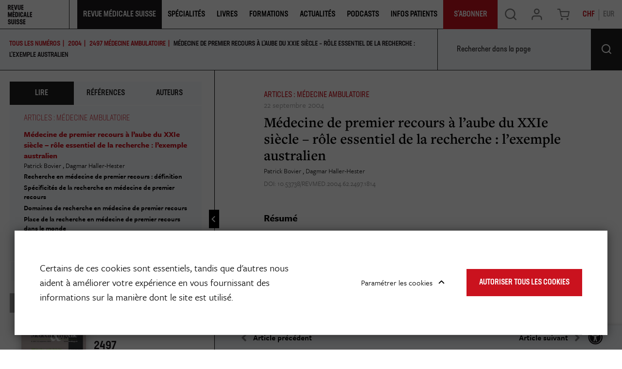

--- FILE ---
content_type: text/html; charset=UTF-8
request_url: https://www.revmed.ch/digital/journals/revue-medicale-suisse/n-2497/medecine-de-premier-recours-a-l-aube-du-xxie-siecle-role-essentiel-de-la-recherche-l-exemple-australien
body_size: 9565
content:
    <div class="view-type view-type-full journal-article"
         data-location-id="794291"
          data-pdf-url="/view/795187/6352690/RMS_2497_1814.pdf" data-open="true"         data-show-ad=true
    >

        <data
            data-revue-year="2004"
            data-revue-publish-date="20040922"
            data-revue-issuenr="2497"
            data-revue-name="Revue Médicale Suisse"
            data-revue-author="Patrick Bovier, Dagmar Haller-Hester"
            data-content-type-group="article"
            data-content-format="html"
        >
        </data>

                    
<div class="citation-text-source">
    <div class="section">
        <table class="table citation-table">
            <tr>
                <th>ISO 690</th>
                <td>Bovier, P., Haller-Hester, D., Médecine de premier recours à l’aube du XXIe siècle – rôle essentiel de la recherche : l’exemple australien, Med Hyg, 2004/2497 (Vol.62), p. 1814–1817. DOI: 10.53738/REVMED.2004.62.2497.1814 URL: <a href="https://www.revmed.ch/revue-medicale-suisse/2004/revue-medicale-suisse-2497/medecine-de-premier-recours-a-l-aube-du-xxie-siecle-role-essentiel-de-la-recherche-l-exemple-australien">https://www.revmed.ch/revue-medicale-suisse/2004/revue-medicale-suisse-2497/medecine-de-premier-recours-a-l-aube-du-xxie-siecle-role-essentiel-de-la-recherche-l-exemple-australien</a>
                </td>
            </tr>
            <tr>
                <th>MLA</th>
                <td>Bovier, P., et al. Médecine de premier recours à l’aube du XXIe siècle – rôle essentiel de la recherche : l’exemple australien, <i>Med Hyg</i>, Vol. 62, no. 2497, 2004, pp. 1814–1817.
                </td>
            </tr>
            <tr>
                <th>APA</th>
                <td>Bovier, P., Haller-Hester, D. (2004), Médecine de premier recours à l’aube du XXIe siècle – rôle essentiel de la recherche : l’exemple australien, <i>Med Hyg</i>, 62, no. 2497, 1814–1817. <a href="https://doi.org/10.53738/REVMED.2004.62.2497.1814">https://doi.org/10.53738/REVMED.2004.62.2497.1814</a>                </td>
            </tr>
            <tr>
                <th>NLM</th>
                <td>Bovier, P., et al.Médecine de premier recours à l’aube du XXIe siècle – rôle essentiel de la recherche : l’exemple australien. <i>Med Hyg</i>. 2004; 62 (2497): 1814–1817.
                </td>
            </tr>
                        <tr>
                <th>DOI</th>
                <td> <a href="https://doi.org/10.53738/REVMED.2004.62.2497.1814">https://doi.org/10.53738/REVMED.2004.62.2497.1814</a>
                </td>
            </tr>
                        <tr>
                <th>Exporter la citation</th>
                <td>
                    <a href="/book-viewer/citation-export/zotero/794291" class="citation-export-link">Zotero (.ris)</a>
                    <a href="/book-viewer/citation-export/endnote/794291" class="citation-export-link">EndNote (.enw)</a>
                </td>
            </tr>
        </table>
    </div>
</div>
        
                    <div class="copyright-text-source">
    <div class="section">
        Sous licence CC BY-NC-ND avec respect de l’embargo tel qu'indiqué dans notre politique «&nbsp;<a href="/publier-dans-la-revue/open-access-institutions" target="_blank">Open Access & Institutions</a>&nbsp;»
    </div>
    <div class="section">
        Pour demander un tiré à part, merci de contacter le service <a href="/publicites-et-annonces2" target="_blank">publicité</a>
    </div>
</div>
        
        <span class="navigation-data"
            data-article-prev="/digital/journals/revue-medicale-suisse/n-2497/recherche-en-medecine-de-premier-recours-ca-bouge" data-article-prev-id="794288"            data-article-next="/digital/journals/revue-medicale-suisse/n-2497/l-asmac-n-a-jamais-vise-de-voie-solitaire" data-article-next-id="794310"        ></span>

                    <div class="field-subject"><span class="ezstring-field">Articles : Médecine ambulatoire</span></div>
        
                    <div class="field-date">
                22 septembre 2004
            </div>
        
                <h1 class="main-title">Médecine de premier recours à l’aube du XXIe siècle – rôle essentiel de la recherche : l’exemple australien</h1>

                    <ul class="field-author-relation">
                                    <li>
                        <a href="/auteurs/bovier-patrick">
                            Patrick Bovier
                        </a>
                                            </li>
                                    <li>
                        <a href="/auteurs/haller-hester-dagmar">
                            Dagmar Haller-Hester
                        </a>
                                            </li>
                            </ul>
        
                
                    <div class="journal-edition-info">
                DOI: 10.53738/REVMED.2004.62.2497.1814
                            </div>
                        

                                    
            
                                    <div class="field-abstract">
                                                                                <div class="translated-abstract d-none">
                                                                    <h4 class="abstract-title"><span class="ezstring-field">Research in family medicine is essential at the dawn of the 21st Century: examples from Australia</span></h4>
                                                                <div class="ezxmltext-field"><p>Today, the need for research in family medicine is recognised worldwide.</p><p>Australia offers examples that can inspire developers of this field in Switzerland.</p><p>We now need to provide research training for family doctors. This should improve links between practitioners and the academic world. It will also help create a true research culture within family medicine.</p>
</div>

                            </div>
                                                <h4 class="abstract-title">Résumé</h4>
                        <div class="ezxmltext-field"><p>La nécessité de la recherche en médecine de premier recours est aujourd’hui reconnue dans le monde entier.</p><p>Pour développer ce domaine dans notre pays, nous pouvons nous inspirer de l’exemple donné par l’Australie, un pays où la recherche en médecine de premier recours est active depuis plus de vingt ans.</p><p>Une priorité doit désormais être accordée à la formation en recherche des médecins de premier recours afin de favoriser le lien entre les praticiens et le monde académique et créer une culture de recherche au sein de la médecine de premier recours.</p>
</div>

                    </div>
                
            
                                    <div class="field-body">
                        <div class="ezxmltext-field"><p><strong>U</strong>ne récente édition spéciale des <em>«Annals of Family Medicine</em>» s’est faite l’écho d’une conférence organisée l’an passé au Canada à l’initiative de la WONCA<sup>a</sup> et intitulée: «Améliorer la santé globale: la nécessité de la recherche en médecine de famille».<sup><a href="#B1" class="xref-link type-bibr" rel="B1">1</a></sup> L’organisation d’une telle conférence, qui réunissait des experts de trente-quatre pays différents, souligne l’importance mondiale désormais accordée à la recherche en médecine de premier recours et renforce la nécessité de développer cet aspect en Suisse. Cet intérêt fait suite à la reconnaissance par l’OMS du rôle primordial des soins de santé primaires dans l’amélioration de la santé des populations non seulement dans les pays en voie de développement mais également dans nos sociétés industrialisées.<sup><a href="#B2" class="xref-link type-bibr" rel="B2">2</a></sup></p><p>Mais qu’est-ce que cette recherche en médecine de premier recours ? En quoi est-elle différente des autres courants de recherche ? Quels exemples peut-on en voir dans le monde ?</p><p>Nous tenterons de répondre à ces questions en offrant une définition comparative, soulignant les spécificités de la recherche en médecine de premier recours par rapport aux autres secteurs de recherche, puis nous décrirons à titre d’exemple des efforts de recherche réalisés en Australie, un pays où ce domaine a déjà bien sa place.</p><a id="eztoc_2_1"></a><h2>Recherche en médecine de premier recours : définition</h2><p><strong>E</strong>n Suisse, pays de forte tradition de recherche fondamentale, la notion de chercheur en médecine évoque dans l’imaginaire populaire, tout comme dans celui de beaucoup de médecins, une personne travaillant en laboratoire, avec des éprouvettes ou des animaux. Or, la recherche ne se pratique plus seulement au laboratoire ou à l’hôpital. Elle peut également se pratiquer au cabinet d’un médecin, spécialiste ou généraliste, ou au sein de la communauté.</p><p>Bien que la recherche fondamentale reste essentielle, il est clair que les progrès de la médecine ne se font plus uniquement grâce à elle. Deux autres secteurs, la recherche clinique, portant sur l’étude «du diagnostic, de la cause, de l’évolution, du traitement et de la prévention des maladies humaines»<sup><a href="#B3" class="xref-link type-bibr" rel="B3">3</a></sup> et la recherche en santé publique, sont devenus des compléments indispensables. C’est principalement dans le domaine clinique que la recherche en médecine de premier recours se profile, entre les mondes de la recherche fondamentale et celui de la santé publique (fig. <a href="#F1" class="xref-link type-fig" rel="F1">1</a>).</p><p>Relevons que les frontières entre ces différents secteurs de recherche ne sont pas toujours aussi bien déterminées et que de multiples recoupements sont possibles. Par ailleurs d’autres secteurs émergents de la recherche (qualité des soins, analyse médico-économique, recherche sur les services de santé) connaissent un développement récent, parallèlement à la médecine de premier recours, mais ne sont pas représentés sur ce diagramme.</p><a id="eztoc_3_1"></a><h2>Spécificités de la recherche en médecine de premier recours</h2><p><strong>L</strong>a recherche clinique a pris un essor prioritaire dans les structures de soins secondaires (spécialistes) ou tertiaires (hôpitaux), et il est courant de penser que les résultats issus de ces secteurs peuvent simplement être généralisés à la médecine de premier recours. Un certain nombre de différences clés sont toutefois à noter.</p><p>La première tient au contexte de soins. Lorsqu’un chercheur mesure l’effet d’un traitement antihypertenseur chez des patients hospitalisés, il teste celui-ci chez des personnes qui sont souvent plus gravement malades et qui reçoivent leur traitement à des heures régulières. Les patients hospitalisés ont aussi un «mode de vie» stable durant la période d’observation, notamment sur le plan alimentaire et de l’exercice physique. Le médecin souhaitant prescrire un traitement antihypertenseur doit pouvoir recourir à des données d’études testant l’usage de ce type de traitement dans le contexte ambulatoire qui est le sien.<sup><a href="#B4" class="xref-link type-bibr" rel="B4">4</a></sup></p><div>    <div class="view-type view-type-embed image" id="F1">
                    <div class="top-caption">
                                                        <h5>Fig. 1.</h5>
                                <div class="ezxmltext-field">
  <p>Représentation schématique des différents secteurs de la recherche dans le domaine de la santé.</p>

</div>

            </div>
                <figure class="image-wrapper ">
            <img
                                            src="/var/site/storage/images/2/7/6/2/6352672-1-fre-CH/RMS_2497_1814_page_2_1_i30.jpg"
                data-src="/var/site/storage/images/2/7/6/2/6352672-1-fre-CH/RMS_2497_1814_page_2_1_i1200.jpg"
                                                            alt=""
            class="ezimage-field" />
                    </figure>
    </div>
</div><p>Deuxièmement, la prévalence des affections varie entre milieu hospitalier et ambulatoire, ce qui peut influencer l’interprétation des tests diagnostiques dans l’un ou l’autre secteur. En effet, nous avons appris que la probabilité qu’un test positif soit un vrai positif dépend de la probabilité clinique a priori (prévalence du problème). Lorsque cette probabilité est très élevée, c’est le cas lorsque la prévalence de l’affection est haute, un test positif suffit à confirmer la maladie. En revanche, si la probabilité a priori est basse, par exemple lorsque l’affection est très rare, un test positif a plus de chance d’être un faux positif et devra être recontrôlé. Il en découle que l’interprétation d’un test ne sera pas nécessairement la même en milieu hospitalier qu’en médecine de premier recours, où la prévalence de certaines affections est généralement plus faible.</p><p>Parfois les tests eux-mêmes doivent être différents pour les deux contextes. Pour évaluer la santé mentale, par exemple, les questionnaires développés en milieu psychiatrique peuvent difficilement être transposés au cabinet du généraliste car ils sont trop longs à administrer et incluent l’identification de certaines affections psychiatriques très rares en médecine de premier recours.</p><p>Finalement, les stratégies de soins, souvent développées sur la base de résultats de recherches cliniques, sont différentes en médecine ambulatoire et à l’hôpital. Par exemple, les démarches diagnostiques ne sont pas les mêmes. En ambulatoire, le processus diagnostique implique plus communément une succession de tests en série. En effet, le médecin de premier recours peut prendre le temps d’attendre le résultat d’un test avant de passer au suivant. La découverte d’une masse suspecte lors d’une palpation mammaire sera le plus souvent suivie d’une demande de mammographie. Si cet examen se révèle positif, c’est finalement le résultat d’un ultrason qui influencera la décision d’effectuer une biopsie ou une opération. Le médecin de premier recours attend qu’un test soit positif avant de passer au suivant et obtient ainsi une meilleure spécificité diagnostique: il est plus certain que ce qu’il trouve est effectivement pathologique.</p><p>A l’hôpital, en revanche, la tendance est de pratiquer un grand nombre de tests en même temps, sans attendre le résultat du test précédent avant de commander le suivant. Par conséquent, moins de diagnostics sont manqués (meilleure sensibilité). C’est ce qui fait que des maladies inconnues du médecin traitant sont souvent découvertes au cours d’une hospitalisation. Cette meilleure sensibilité existe aux dépens d’une perte de spécificité: les médecins «surdiagnostiquent» aussi plus souvent des maladies dans le contexte hospitalier.<sup><a href="#B5" class="xref-link type-bibr" rel="B5">5</a></sup></p><p>Ces deux types de procédés diagnostiques illustrent parfaitement les différences d’approches entre la médecine ambulatoire et hospitalière et la nécessité de développer des projets de recherche spécifiques au contexte et à l’approche ambulatoire.</p><a id="eztoc_4_1"></a><h2>Domaines de recherche en médecine de premier recours</h2><p><strong>S</strong>elon une proposition récente, les domaines de recherche essentiels de la médecine de premier recours sont:<sup><a href="#B6" class="xref-link type-bibr" rel="B6">6</a></sup></p><ul>
<li>La description des spécificités des patients de médecine de premier recours.</li>
<li>L’étude des facteurs de risque, des signes précoces et de l’évolution de leurs problèmes de santé.</li>
<li>La recherche des éléments influençant les attitudes et les choix des patients et des soignants (par exemple : gestion de la complexité, de l’incertitude).</li>
<li>L’étude de la relation patient-médecin.</li>
</ul><p>Si les méthodes quantitatives traditionnelles, issues de l’épidémiologie, restent souvent pertinentes pour mener à bien ce type de recherche (essais cliniques randomisés, études de cohorte, méta-analyses), certains aspects difficilement quantifiables, comme ceux liés à la relation patient-médecin, nécessitent le recours à des méthodes qualitatives, issues des sciences sociales et de l’anthropologie qui connaissent un essor particulièrement marqué dans la recherche en médecine de premier recours.</p><div>    <div class="view-type view-type-embed image" id="UF2">
                    <div class="top-caption">
                                <div class="ezxmltext-field">
  <p>Encadré : recherche en médecine de premier recours, quelques exemples.</p>

</div>

            </div>
                <figure class="image-wrapper ">
            <img
                                            src="/var/site/storage/images/9/7/6/2/6352679-1-fre-CH/RMS_2497_1814_page_3_1_i30.jpg"
                data-src="/var/site/storage/images/9/7/6/2/6352679-1-fre-CH/RMS_2497_1814_page_3_1_i1200.jpg"
                                                            alt=""
            class="ezimage-field" />
                    </figure>
    </div>
</div><a id="eztoc_5_1"></a><h2>Place de la recherche en médecine de premier recours dans le monde</h2><p><strong>D</strong>ans certains pays comme la Grande-Bretagne, la Hollande, le Canada ou l’Australie, dont les systèmes de santé reposent fortement sur le secteur primaire, cette recherche est productive depuis plus de vingt ans.</p><p>En Australie, l’organisation de la santé est semi-étatique et les médecins généralistes ont un rôle de «gate-keeper»: l’accès aux secteurs secondaire et tertiaire passe nécessairement par eux. Ainsi, la qualité de leurs prestations influence directement la santé de toute la population et le maintien d’une médecine générale performante est vital à l’édifice de santé.</p><p>Née de l’enthousiasme de quelques généralistes dans les années 70, la recherche en médecine générale australienne a aujourd’hui atteint un rang de spécialité académique.<sup><a href="#B7" class="xref-link type-bibr" rel="B7">7</a></sup> Cette professionnalisation de la recherche a bénéficié d’un important soutien du gouvernement australien depuis 1990. Les efforts de recherche initiaux ont permis d’établir une cartographie de la pratique des généralistes en Australie et de définir des standards sur lesquels bâtir les initiatives d’assurance qualité.<sup><a href="#B8" class="xref-link type-bibr" rel="B8">8</a></sup> Pour la période 2001 à 2005 la recherche en médecine de premier recours australienne bénéficie d’un soutien exceptionnel puisque le Département de santé de ce pays a débloqué un fonds de 50 millions de dollars australiens (environ 45 millions CHF) pour développer les compétences dans ce domaine.<sup><a href="#B9" class="xref-link type-bibr" rel="B9">9</a></sup> Cette initiative (connue sous l’acronyme PHCRED) a entraîné la création d’un institut de recherche en médecine de premier recours, de programmes de formation à la recherche dans les départements de médecine générale de dix-huit universités australiennes, de financements pour des projets de recherche définis et de bourses pour médecins généralistes souhaitant développer leurs compétences de recherche.<sup><a href="#B10" class="xref-link type-bibr" rel="B10">10</a></sup> La promotion de la recherche auprès des médecins en formation est un des éléments de cette stratégie cherchant à créer une culture de recherche s’étendant à tous les cabinets de médecine générale.<sup><a href="#B11" class="xref-link type-bibr" rel="B11">11</a></sup> Les universités offrent des cours de formation qui vont de l’introduction aux méthodes de recherche dans le cadre de séminaires sur une semaine au «Master» et «PhD» (formations sur deux et trois ans, respectivement, centrées autour d’un projet de recherche). Les départements de médecine générale des universités australiennes constituent désormais un environnement de recherche productif et stimulant d’où naissent quotidiennement des projets de recherche (encadré). Petit à petit apparaissent des réseaux de médecins praticiens impliqués dans la recherche. L’intérêt des médecins installés croît rapidement et les Australiens espèrent bientôt rattraper les Britanniques chez qui plus de 50% des médecins généralistes se disent prêts à participer à des projets de recherche.<sup><a href="#B12" class="xref-link type-bibr" rel="B12">12</a></sup> Pour atteindre cet objectif, ils cherchent à développer des modes d’encouragement supplémentaires, tels que le financement du «temps clinique perdu» par les praticiens participant à la recherche ou la création de postes honorifiques dans les départements universitaires.<sup><a href="#B13" class="xref-link type-bibr" rel="B13">13</a></sup></p><a id="eztoc_6_1"></a><h2>«The 21st Century : The age of family medicine research ?» :<sup><a href="#B14" class="xref-link type-bibr" rel="B14">14</a></sup> quel avenir pour la Suisse ?</h2><p><strong>E</strong>n Suisse, la recherche en médecine de premier recours existe (encadré) mais est principalement le fruit d’initiatives individuelles et ne s’inscrit pas encore dans une véritable culture de recherche. Pour développer une telle culture il faut que les médecins de premier recours se familiarisent avec les bases de la recherche afin de pouvoir, à différents niveaux, participer aux projets de recherche futurs.<sup><a href="#B11" class="xref-link type-bibr" rel="B11">11</a></sup> En 2002, l’Académie suisse des sciences médicales a formé un groupe de travail chargé de réfléchir aux moyens nécessaires pour donner un essor à la recherche en médecine de premier recours dans notre pays. Un des premiers constats a été la nécessité de mettre en place rapidement des cours pour former des médecins praticiens aux méthodes de recherche, afin de créer des personnes-relais entre les médecins praticiens installés et les instituts universitaires. La participation des médecins praticiens confrontés aux problèmes quotidiens de la médecine de premier recours sera primordiale au développement de projets qui répondent aux attentes des praticiens. Leur collaboration est essentielle dans la définition des questions de recherche pertinentes, le dessin de projets de recherche compatibles avec la clinique et la transposition de résultats dans la pratique quotidienne.</p><p>Il est possible que le XXI<sup>e</sup> siècle devienne en effet «l’âge de la recherche en médecine de famille»,<sup><a href="#B14" class="xref-link type-bibr" rel="B14">14</a></sup> mais actuellement les médecins de premier recours qui s’engagent dans cette voie sont encore trop rares. Les causes de ce manque d’engouement sont multiples et dépassent le cadre de cet article. Pourtant il est fondamental de promouvoir la recherche afin de légitimer la place de la médecine de premier recours dans le système de santé et lui donner un ancrage académique spécifique, au même titre que d’autres spécialités. La recherche doit être encouragée car elle est un pilier essentiel au maintien d’une médecine de premier recours de haute qualité en Suisse.</p>
</div>

                    </div>
                
                
                                 
                                                    <h3>Auteurs</h3>
                    <div class="author-affiliations">
                                                    <h4 class="author-title">
                                <a href="/auteurs/bovier-patrick" target="_blank">Patrick Bovier</a>
                                                            </h4>

                            <div class="ezxmltext-field"><p>Policlinique de médecine Département de médecine communautaire Hôpitaux universitaires de Genève 1211 Genève 14<br>patrick.bovier@hcuge.ch</p>
</div>

                                                    <h4 class="author-title">
                                <a href="/auteurs/haller-hester-dagmar" target="_blank">Dagmar Haller-Hester</a>
                                                            </h4>

                            <div class="ezxmltext-field"><p>Membre de la Commission des programmes Sentinella - Suisse Unité des internistes généralistes et pédiatres, Faculté de médecine CMU<br>1211 Genève 4</p>
</div>

                                            </div>
                
                </div>

    <div class="related-content">
        <div class="related-article-list">
    <div class="related-list">
        <div class="section-title ">
            <h2 class="title">Archives sur le même sujet</h2>
        </div>
                    
<article class="view-type view-type-related journal-article vl9">

    <div class="article-content">

        
        <header class="article-header">
            <h2 class="title">
                                    <a href="/revue-medicale-suisse/2025/revue-medicale-suisse-939/generer-ou-guider-penser-la-recherche-medicale-face-a-l-ia-generative">Générer ou guider ? Penser la recherche médicale face à l’IA générative</a>
                            </h2>
        </header>

                     <ul class="field-author-relation">
                                                                <li><a href="/auteurs/touilloux-brice">Touilloux Brice</a></li>
                                                                                <li><a href="/auteurs/bergeron-anne">Bergeron Anne</a></li>
                                                                                <li><a href="/auteurs/bridevaux-pierre-olivier">Bridevaux Pierre-Olivier</a></li>
                                                                                <li><a href="/auteurs/bernasconi-maurizio">Bernasconi Maurizio</a></li>
                                                                                <li><a href="/auteurs/egger-bernard">Egger Bernard</a></li>
                                                                                <li><a href="/auteurs/fellrath-jean-marc">Fellrath Jean-Marc</a></li>
                                                                                <li><a href="/auteurs/von-garnier-christophe">Von Garnier Christophe</a></li>
                                                                                <li><a href="/auteurs/younossian-alain-bigin">Younossian Alain Bigin</a></li>
                                    </ul>
    

    </div>
</article>

                    
<article class="view-type view-type-related journal-article vl9">

    <div class="article-content">

        
        <header class="article-header">
            <h2 class="title">
                                    <a href="/revue-medicale-suisse/2025/revue-medicale-suisse-934/eviter-les-examens-et-traitements-inutiles-en-infectiologie-de-premier-recours">Éviter les examens et traitements inutiles en infectiologie de premier recours</a>
                            </h2>
        </header>

                     <ul class="field-author-relation">
                                                                <li><a href="/auteurs/lanyan-audrey">Lanyan Audrey</a></li>
                                                                                <li><a href="/auteurs/papadimitriou-olivgeris-matthaios">Papadimitriou Olivgeris Matthaios</a></li>
                                                                                <li><a href="/auteurs/bellini-cristina">Bellini Cristina</a></li>
                                    </ul>
    

    </div>
</article>

                    
<article class="view-type view-type-related journal-article vl9">

    <div class="article-content">

        
        <header class="article-header">
            <h2 class="title">
                                    <a href="/revue-medicale-suisse/2025/revue-medicale-suisse-933/detection-precoce-de-l-asthme-et-de-la-bpco-en-medecine-de-premier-recours">Détection précoce de l’asthme et de la BPCO en médecine de premier recours</a>
                            </h2>
        </header>

                     <ul class="field-author-relation">
                                                                <li><a href="/auteurs/adler-dan">Adler Dan</a></li>
                                                                                <li><a href="/auteurs/gianella-pietro">Gianella Pietro</a></li>
                                                                                <li><a href="/auteurs/gouveia-alexandre">Gouveia Alexandre</a></li>
                                    </ul>
    

    </div>
</article>

            </div>
</div>


    <div class="related-list">
        <div class="section-title ">
            <h2 class="title">Revues et livres sur le même sujet</h2>
        </div>


    <div class="row">
                    <div class="col-xl-3 col-6">
                
<article class="view-type view-type-standard lib-journal-product vl1 product-view">

                    
                    
            <figure class="image">
            <a href="/revue-medicale-suisse/2025/revue-medicale-suisse-932"
                                                                                aria-label=""
            ><img
                                            src="/var/site/storage/images/4/8/8/7/7847884-5-fre-CH/couv_932_i30.jpg"
                data-src="/var/site/storage/images/4/8/8/7/7847884-5-fre-CH/couv_932_i480.jpg"
                                                            alt=""
            class="ezimage-field" /></a>
        </figure>
    
    
    <header class="article-header">
                    <time>24 septembre 2025</time>
                             <h2 class="title"><a href="/revue-medicale-suisse/2025/revue-medicale-suisse-932">Médecine ambulatoire</a></h2>
        
    </header>
    
    <div class="available-formats">
    
                
                                                            
        
                            <div class="subscription is-chf "
                 data-sku="1075698"
            >
                <span class="is-in-cart-info">  Déjà dans votre panier </span>
                <button class="gtm-button-add-to-cart btn btn-outline btn-price is-chf" type="button" data-purchased-label="Produit acheté">
                    <span class="price">35.00</span>
                    <div class="cart">&#xe905;</div>
                </button>
            </div>
            
    
                
                                                                            
        
                            <div class="subscription is-eur "
                 data-sku="1075698"
            >
                <span class="is-in-cart-info">  Déjà dans votre panier </span>
                <button class="gtm-button-add-to-cart btn btn-outline btn-price is-eur" type="button" data-purchased-label="Produit acheté">
                    <span class="price">35.00</span>
                    <div class="cart">&#xe905;</div>
                </button>
            </div>
            </div>

</article>

            </div>
                    <div class="col-xl-3 col-6">
                
<article class="view-type view-type-standard lib-journal-product vl1 product-view">

                    
                    
            <figure class="image">
            <a href="/revue-medicale-suisse/2023/revue-medicale-suisse-843"
                                                                                aria-label=""
            ><img
                                            src="/var/site/storage/images/3/8/1/5/7225183-7-fre-CH/couv_843_i30.jpg"
                data-src="/var/site/storage/images/3/8/1/5/7225183-7-fre-CH/couv_843_i480.jpg"
                                                            alt=""
            class="ezimage-field" /></a>
        </figure>
    
    
    <header class="article-header">
                    <time>27 septembre 2023</time>
                             <h2 class="title"><a href="/revue-medicale-suisse/2023/revue-medicale-suisse-843">Médecine ambulatoire</a></h2>
        
    </header>
    
    <div class="available-formats">
    
                
                                                            
        
                            <div class="subscription is-chf "
                 data-sku="1059567"
            >
                <span class="is-in-cart-info">  Déjà dans votre panier </span>
                <button class="gtm-button-add-to-cart btn btn-outline btn-price is-chf" type="button" data-purchased-label="Produit acheté">
                    <span class="price">35.00</span>
                    <div class="cart">&#xe905;</div>
                </button>
            </div>
            
    
                
                                                                            
        
                            <div class="subscription is-eur "
                 data-sku="1059567"
            >
                <span class="is-in-cart-info">  Déjà dans votre panier </span>
                <button class="gtm-button-add-to-cart btn btn-outline btn-price is-eur" type="button" data-purchased-label="Produit acheté">
                    <span class="price">35.00</span>
                    <div class="cart">&#xe905;</div>
                </button>
            </div>
            </div>

</article>

            </div>
                    <div class="col-xl-3 col-6">
                
<article class="view-type view-type-standard lib-journal-product vl1 product-view">

                    
                    
            <figure class="image">
            <a href="/revue-medicale-suisse/2020/revue-medicale-suisse-708"
                                                                                aria-label=""
            ><img
                                            src="/var/site/storage/images/3/2/1/4/4664123-7-fre-CH/couv_708_i30.jpg"
                data-src="/var/site/storage/images/3/2/1/4/4664123-7-fre-CH/couv_708_i480.jpg"
                                                            alt=""
            class="ezimage-field" /></a>
        </figure>
    
    
    <header class="article-header">
                    <time>30 septembre 2020</time>
                             <h2 class="title"><a href="/revue-medicale-suisse/2020/revue-medicale-suisse-708">Médecine ambulatoire</a></h2>
        
    </header>
    
    <div class="available-formats">
    
                
                                                            
        
                            <div class="subscription is-chf "
                 data-sku="1026984"
            >
                <span class="is-in-cart-info">  Déjà dans votre panier </span>
                <button class="gtm-button-add-to-cart btn btn-outline btn-price is-chf" type="button" data-purchased-label="Produit acheté">
                    <span class="price">25.00</span>
                    <div class="cart">&#xe905;</div>
                </button>
            </div>
            
    
                
                                                                            
        
                            <div class="subscription is-eur "
                 data-sku="1026984"
            >
                <span class="is-in-cart-info">  Déjà dans votre panier </span>
                <button class="gtm-button-add-to-cart btn btn-outline btn-price is-eur" type="button" data-purchased-label="Produit acheté">
                    <span class="price">25.00</span>
                    <div class="cart">&#xe905;</div>
                </button>
            </div>
            </div>

</article>

            </div>
                    <div class="col-xl-3 col-6">
                
<article class="view-type view-type-standard lib-journal-product vl1 product-view">

                    
                    
            <figure class="image">
            <a href="/revue-medicale-suisse/2019/revue-medicale-suisse-669"
                                                                                aria-label=""
            ><img
                                            src="/var/site/storage/images/3/7/7/4/2924773-5-fre-CH/couv_669_i30.jpg"
                data-src="/var/site/storage/images/3/7/7/4/2924773-5-fre-CH/couv_669_i480.jpg"
                                                            alt=""
            class="ezimage-field" /></a>
        </figure>
    
    
    <header class="article-header">
                    <time>30 octobre 2019</time>
                             <h2 class="title"><a href="/revue-medicale-suisse/2019/revue-medicale-suisse-669">Médecine de premier recours</a></h2>
        
    </header>
    
    <div class="available-formats">
    
                
                                                            
        
                            <div class="subscription is-chf "
                 data-sku="1021038"
            >
                <span class="is-in-cart-info">  Déjà dans votre panier </span>
                <button class="gtm-button-add-to-cart btn btn-outline btn-price is-chf" type="button" data-purchased-label="Produit acheté">
                    <span class="price">25.00</span>
                    <div class="cart">&#xe905;</div>
                </button>
            </div>
            
    
                
                                                                            
        
                            <div class="subscription is-eur "
                 data-sku="1021038"
            >
                <span class="is-in-cart-info">  Déjà dans votre panier </span>
                <button class="gtm-button-add-to-cart btn btn-outline btn-price is-eur" type="button" data-purchased-label="Produit acheté">
                    <span class="price">25.00</span>
                    <div class="cart">&#xe905;</div>
                </button>
            </div>
            </div>

</article>

            </div>
            </div>

            <div class="text-center">
                <a class="btn" href="/livres" id="related-content-reload related-articles-load-more">Voir tous nos livres</a>
            </div>
        </div>
    </div>
</div>

    </div>

                                                                                            
    <script type="application/ld+json">
        {
    "@context": "http:\/\/schema.org",
    "@type": "Article",
    "headline": "M\u00e9decine de premier recours \u00e0 l\u2019aube du XXIe si\u00e8cle \u2013 r\u00f4le essentiel de la recherche : l\u2019exemple australien",
    "datePublished": "2004-09-22",
    "author": [
        {
            "@type": "Person",
            "name": "Patrick Bovier"
        },
        {
            "@type": "Person",
            "name": "Dagmar Haller-Hester"
        }
    ]
}
    </script>


--- FILE ---
content_type: text/html; charset=utf-8
request_url: https://www.google.com/recaptcha/api2/aframe
body_size: 268
content:
<!DOCTYPE HTML><html><head><meta http-equiv="content-type" content="text/html; charset=UTF-8"></head><body><script nonce="5Qn0MMWp5Ip2JGeIpZ4AcA">/** Anti-fraud and anti-abuse applications only. See google.com/recaptcha */ try{var clients={'sodar':'https://pagead2.googlesyndication.com/pagead/sodar?'};window.addEventListener("message",function(a){try{if(a.source===window.parent){var b=JSON.parse(a.data);var c=clients[b['id']];if(c){var d=document.createElement('img');d.src=c+b['params']+'&rc='+(localStorage.getItem("rc::a")?sessionStorage.getItem("rc::b"):"");window.document.body.appendChild(d);sessionStorage.setItem("rc::e",parseInt(sessionStorage.getItem("rc::e")||0)+1);localStorage.setItem("rc::h",'1768790825108');}}}catch(b){}});window.parent.postMessage("_grecaptcha_ready", "*");}catch(b){}</script></body></html>

--- FILE ---
content_type: text/html; charset=UTF-8
request_url: https://www.revmed.ch/book-viewer/footnotes-references/794291
body_size: 1359
content:
<h2 class="subheading">Bibliographie</h2>

    <ul class="footnotes-list">
                    <li id="fn01">
                                <strong>a</strong>
                <div class="ezxmltext-field">
  <p> Organisation mondiale des médecins de famille/médecins généralistes.</p>

</div>

            </li>
        
                                        <li id="B1">
                                                <strong>1</strong>
                <div class="ezxmltext-field">
  <p>** Rosser WW, van Weel C. Research in Family/General Practice is Essential for Improving Health Globally. Ann Fam Med 2004; 2 (Suppl. 2): S2–S4.</p>

</div>


                                    <a href="https://www.ncbi.nlm.nih.gov/pubmed/15655083" class="medline-link" target="_blank">[Medline]</a>
                            </li>
                                <li id="B2">
                                                <strong>2</strong>
                <div class="ezxmltext-field">
  <p>Atun R. What are the advantages and disadvantages of restructuring a health care system to be more focused on primary care services? WHO-Europe HEN, editor. Copenhagen: WHO Regional Office for Europe 2004.</p>

</div>


                            </li>
                                <li id="B3">
                                                <strong>3</strong>
                <div class="ezxmltext-field">
  <p>Conseil Suisse de la Science et de la Technologie. La recherche clinique. CSST 3/2002. 2002.</p>

</div>


                            </li>
                                <li id="B4">
                                                <strong>4</strong>
                <div class="ezxmltext-field">
  <p>Maue SK, Rivo ML, Weiss B, Farrelly EW, Brower-Stenger S. Effect of a primary care physician-focused, population-based approach to blood pressure control. Family Medicine 2002; 34: 508–13.</p>

</div>


                                    <a href="https://www.ncbi.nlm.nih.gov/pubmed/12144004" class="medline-link" target="_blank">[Medline]</a>
                            </li>
                                <li id="B5">
                                                <strong>5</strong>
                <div class="ezxmltext-field">
  <p>** Fletcher RH, Fletcher SW, Wagner EH. Clinical epidemiology: The essentials.  ed. Baltimore: Williams and Wilkins, 1996.</p>

</div>


                            </li>
                                <li id="B6">
                                                <strong>6</strong>
                <div class="ezxmltext-field">
  <p>Isler M. Recherche en médecine de premier recours – un défi partout dans le monde. Primary Care 2003; 3:472–8.</p>

</div>


                            </li>
                                <li id="B7">
                                                <strong>7</strong>
                <div class="ezxmltext-field">
  <p>* Lawson KA, Chew M, Van der Weyden MB. The rise and rise of academic general practice in Australia. Med J Aust 1999; 171: 643–8.</p>

</div>


                                    <a href="https://www.ncbi.nlm.nih.gov/pubmed/10721356" class="medline-link" target="_blank">[Medline]</a>
                            </li>
                                <li id="B8">
                                                <strong>8</strong>
                <div class="ezxmltext-field">
  <p>* Ward AM, Lopez DG, Kamien M. General practice research in Australia, 1980-1999. Med J Aust 2000; 173: 608–11.</p>

</div>


                                    <a href="https://www.ncbi.nlm.nih.gov/pubmed/11379506" class="medline-link" target="_blank">[Medline]</a>
                            </li>
                                <li id="B9">
                                                <strong>9</strong>
                <div class="ezxmltext-field">
  <p>Van Weel C, Rosser WW. Improving Health Care Globally: A Critical Review of the Necessity of Family Medicine Research and Recommendations to Build Research Capacity. Ann Fam Med 2004; 2 (Suppl. 2): S5–S16.</p>

</div>


                                    <a href="https://www.ncbi.nlm.nih.gov/pubmed/15655089" class="medline-link" target="_blank">[Medline]</a>
                            </li>
                                <li id="B10">
                                                <strong>10</strong>
                <div class="ezxmltext-field">
  <p>* Commonwealth Department of Health and Ageing. Primary Health Care Research, Evaluation and Development, 2004.</p>

</div>


                            </li>
                                <li id="B11">
                                                <strong>11</strong>
                <div class="ezxmltext-field">
  <p>Svab I. Changing Research Culture. Ann Fam Med 2004; 2 (Suppl. 2): S30–S4.</p>

</div>


                                    <a href="https://www.ncbi.nlm.nih.gov/pubmed/15655085" class="medline-link" target="_blank">[Medline]</a>
                            </li>
                                <li id="B12">
                                                <strong>12</strong>
                <div class="ezxmltext-field">
  <p>Stocks N, Smith H. Primary care research networks for Australia? Aust Fam Physician 2002; 31: 195–6.</p>

</div>


                                    <a href="https://www.ncbi.nlm.nih.gov/pubmed/11917835" class="medline-link" target="_blank">[Medline]</a>
                            </li>
                                <li id="B13">
                                                <strong>13</strong>
                <div class="ezxmltext-field">
  <p>* Shah NC, Pond D, Heaney S. Research capacity building in general practice. The new Australian scene. Aust Fam Physician 2002; 31: 201–4.</p>

</div>


                                    <a href="https://www.ncbi.nlm.nih.gov/pubmed/11917837" class="medline-link" target="_blank">[Medline]</a>
                            </li>
                                <li id="B14">
                                                <strong>14</strong>
                <div class="ezxmltext-field">
  <p>Lam CLK. The 21st Century: The Age of Family Medicine Research? Ann Fam Med 2004; 2 (Suppl. 2): S50–S4.</p>

</div>


                                    <a href="https://www.ncbi.nlm.nih.gov/pubmed/15655090" class="medline-link" target="_blank">[Medline]</a>
                            </li>
            </ul>
